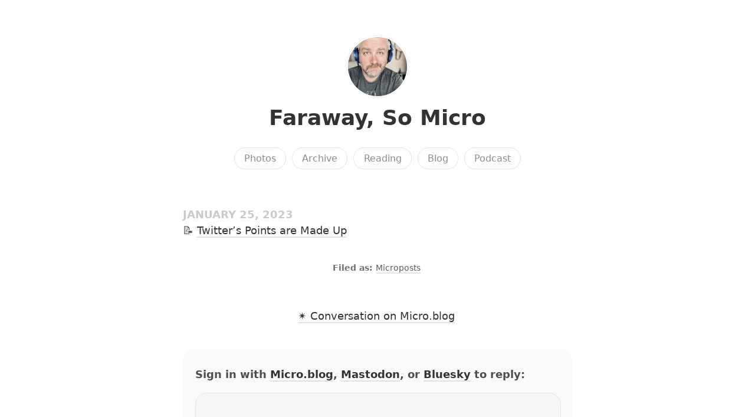

--- FILE ---
content_type: text/html; charset=utf-8
request_url: https://microblog.chrisenns.com/2023/01/25/twitters-points-are.html
body_size: 9264
content:
<!DOCTYPE html>
<html lang="en">

<head>
  <meta charset="utf-8">
  <meta http-equiv="X-UA-Compatible" content="IE=edge">
  <meta name="viewport" content="width=device-width, initial-scale=1.0">
  <meta name="twitter:card" content="summary">
    <meta name="twitter:title" content="Faraway, So Micro">
    <meta property="og:title" content="Faraway, So Micro">
  
  
    <meta name="twitter:description" content="📝 Twitter&rsquo;s Points are Made Up">
    <meta name="og:description" content="📝 Twitter&rsquo;s Points are Made Up">
    <meta name="description" content="📝 Twitter&rsquo;s Points are Made Up"><meta name="twitter:image" content="https://avatars.micro.blog/avatars/2023/18/1874.jpg">
<meta property="og:image" content="https://avatars.micro.blog/avatars/2023/18/1874.jpg">
<title>📝 Twitter&rsquo;s Points are Made … | Faraway, So Micro</title>
  <link rel="canonical" href="https://microblog.chrisenns.com/2023/01/25/twitters-points-are.html">
  
    <link rel="stylesheet" href="/css/main.css?1762704289">
  
  <link rel="stylesheet" href="/css/all.min.css?1762704289">
  <link rel="alternate" href="https://microblog.chrisenns.com/feed.xml" type="application/rss+xml" title="Faraway, So Micro">
  <link rel="alternate" href="https://microblog.chrisenns.com/feed.json" type="application/json" title="Faraway, So Micro">



  <link rel="alternate" href="https://microblog.chrisenns.com/podcast.xml" type="application/rss+xml" title="Podcast">
  <link rel="alternate" href="https://microblog.chrisenns.com/podcast.json" type="application/json" title="Podcast">


<link rel="me" href="https://micro.blog/iChris">







<link rel="shortcut icon" href="https://micro.blog/iChris/favicon.png" type="image/x-icon">
<link rel="EditURI" type="application/rsd+xml" href="https://microblog.chrisenns.com/rsd.xml">
<link rel="authorization_endpoint" href="https://micro.blog/indieauth/auth">
<link rel="token_endpoint" href="https://micro.blog/indieauth/token">
<link rel="subscribe" href="https://micro.blog/users/follow">
<link rel="webmention" href="https://micro.blog/webmention">
<link rel="micropub" href="https://micro.blog/micropub">
<link rel="microsub" href="https://micro.blog/microsub">

<link rel="stylesheet" href="/custom.css?1762704289">


  <link rel="stylesheet" href="/css/collections.css?v=0">



  


  
  <link rel="blogroll" type="text/xml" href="/.well-known/recommendations.opml">



  <script>
	document.addEventListener('DOMContentLoaded', () => {
		const images = document.querySelectorAll('.microblog_collection img');
		let currentImageIndex = 0;
		let isMultiLightbox = false;

		function createLightbox() {
			
			const lightbox = document.createElement('div');
			lightbox.id = 'microblog_lightbox';
			
			const closeBtn = document.createElement('button');
			closeBtn.id = 'microblog_lightbox_close_btn';
			closeBtn.innerHTML = '&times;';
			
			const prevBtn = document.createElement('button');
			prevBtn.id = 'microblog_lightbox_prev_btn';
			prevBtn.className = 'microblog_lightbox_nav';
			prevBtn.innerHTML = '&larr;';
			
			const nextBtn = document.createElement('button');
			nextBtn.id = 'microblog_lightbox_next_btn';
			nextBtn.className = 'microblog_lightbox_nav';
			nextBtn.innerHTML = '&rarr;';
			
			const lightboxImg = document.createElement('img');
			lightboxImg.id = 'microblog_lightbox_img';
			lightboxImg.alt = 'Lightbox Image';
			
			lightbox.appendChild(closeBtn);
			lightbox.appendChild(prevBtn);
			lightbox.appendChild(lightboxImg);
			lightbox.appendChild(nextBtn);
			
			document.body.appendChild(lightbox);
		
			return { lightbox, closeBtn, prevBtn, nextBtn, lightboxImg };
		}
		
		const { 
			lightbox, 
			closeBtn, 
			prevBtn, 
			nextBtn, 
			lightboxImg 
		} = createLightbox();

		function openMultiLightbox(index) {
			isMultiLightbox = true;
			currentImageIndex = index;
			lightboxImg.src = images[index].getAttribute('data-microblog-lightbox');
			lightbox.style.display = 'flex';

			
			prevBtn.style.display = 'block';
			nextBtn.style.display = 'block';
		}
		
		function openSingleLightbox(url) {
			isMultiLightbox = false;
			lightboxImg.src = url;
			lightbox.style.display = 'flex';

			
			prevBtn.style.display = 'none';
			nextBtn.style.display = 'none';
		}

		function closeLightbox() {
			lightbox.style.display = 'none';
		}

		function navigatePrevious() {
			currentImageIndex = (currentImageIndex - 1 + images.length) % images.length;
			lightboxImg.src = images[currentImageIndex].getAttribute('data-microblog-lightbox');
		}

		function navigateNext() {
			currentImageIndex = (currentImageIndex + 1) % images.length;
			lightboxImg.src = images[currentImageIndex].getAttribute('data-microblog-lightbox');
		}

		
		images.forEach((img, index) => {
			img.addEventListener('click', () => openMultiLightbox(index));
		});

		closeBtn.addEventListener('click', closeLightbox);
		prevBtn.addEventListener('click', navigatePrevious);
		nextBtn.addEventListener('click', navigateNext);

		
		document.addEventListener('keydown', (e) => {
			if (lightbox.style.display === 'flex') {
				switch (e.key) {
					case 'ArrowLeft':
						if (isMultiLightbox) {
							navigatePrevious();
						}
						break;
					case 'ArrowRight':
						if (isMultiLightbox) {
							navigateNext();
						}
						break;
					case 'Escape':
						closeLightbox();
						break;
				}
			}
		});

		
		lightbox.addEventListener('click', (e) => {
			if (e.target === lightbox) {
				closeLightbox();
			}
		});
		
		
		const single_images = document.querySelectorAll(".e-content img, .p-summary img");
		single_images.forEach(function(image) {
			
			if (image.closest(".microblog_collection")) {
				return;
			}
		
			
			if (!image.closest("a")) {
				
				const hasClickHandler = image.onclick || image.hasAttribute("onclick");
				const hasTouchHandler = image.ontouchstart || image.hasAttribute("ontouchstart");
		
				
				if (!hasClickHandler && !hasTouchHandler) {
					image.addEventListener("click", function() {
						openSingleLightbox(image.src);
					});
				}
			}
		});
	});
</script>



</head>


<body>
  <header class="site-header">
	
	<a href="/"><img src="https://avatars.micro.blog/avatars/2023/18/1874.jpg" alt="Faraway, So Micro Profile Photo" class="profile_photo u-photo" width="80" height="80"></a>
	
	
	<h1><a class="site-title p-name u-url" href="/">Faraway, So Micro</a></h1>
	
	
	
	<nav class="site-nav">
		<ul>
			
			
			
			<li><a class="page-link Photos" href="/photos/">Photos</a></li>
			
			
			
			<li><a class="page-link Archive" href="/archive/">Archive</a></li>
			
			
			
			<li><a class="page-link Reading" href="/currently-reading/">Reading</a></li>
			
			
			
			<li><a class="page-link Blog" href="/blog/">Blog</a></li>
			
			
			
			<li><a class="page-link Podcast" href="/podcast/">Podcast</a></li>
			
			
			
		</ul>
	</nav>
	
</header>


  <div class="page-content">
    <div class="wrapper">
      
<div class="post h-entry  microposts">

  

  <header class="post-header">

    
    <div class="post-date-wrapper">
    <time class="dt-published" datetime="2023-01-25T13:09:32-06:00">January 25, 2023</time>
    </div>
    
    
  </header>

  <article class="post-content e-content without-title">
    <p>📝 <a href="https://chrisenns.com/2023/01/twitter-views/">Twitter&rsquo;s Points are Made Up</a></p>

  </article>

  

</div>

<div class="content-meta">



  <ul class="post-tags">
    
      <li><a href="/categories/microposts/">Microposts</a></li>
    
  </ul>





<ul class="reply-buttons">
  
  
  
  <li>




<a href="https://micro.blog/iChris" class="conversation-on-mb conversation-on-mb-fallback">✴️ Also on Micro.blog</a>
<script module>
  const conversationLink = document.querySelector('.conversation-on-mb');
  const currentPageURLEncoded = encodeURIComponent('https:\/\/microblog.chrisenns.com\/2023\/01\/25\/twitters-points-are.html');

  fetch('https://micro.blog/conversation.js?format=jsonfeed&url=' + currentPageURLEncoded)
  .then(response => response.json())
  .then(conversation => {
    conversationLink.setAttribute('href', conversation.home_page_url);
    conversationLink.innerHTML = '✴️ Conversation on Micro.blog';
    conversationLink.classList.remove('conversation-on-mb-fallback');
  });
</script>
</li>
  
  
  
</ul>
  
</div>



<div class="comments">

<script type="text/javascript" src="https://micro.blog/conversation.js?url=https%3a%2f%2fmicroblog.chrisenns.com%2f2023%2f01%2f25%2ftwitters-points-are.html"></script>

</div>




    </div>
    
  </div>
  <footer class="site-footer">

  <div class="wrapper">
    
    <p class="custom_footer"><div align="center"><p>You're reading the blog of Chris Enns.<br> <a href="https://chrisenns.com/">Website</a> / <a href="https://twitter.com/ichris">Twitter</a></p></div>

<script async src="https://www.googletagmanager.com/gtag/js?id=G-GE9PCJSW4M"></script>
<script>
  window.dataLayer = window.dataLayer || [];
  function gtag(){dataLayer.push(arguments);}
  gtag('js', new Date());

  gtag('config', 'G-GE9PCJSW4M');
</script></p>
    
    <p class="attribution custom_footer">Hosted by <a href="https://micro.blog">Micro.blog</a>. Powered by <a href="https://sumo.micro.blog">Sumo Theme</a>. Designed with <span class="red">♥</span> by <a href="https://www.mattlangford.com">Matt Langford</a>.</p>
  </div>

</footer>


  

  
</body>
</html>


--- FILE ---
content_type: text/css; charset=utf-8
request_url: https://microblog.chrisenns.com/css/main.css?1762704289
body_size: 13037
content:
:root {
	--page-background: ;
	--main-text: #4d4d4d;
	--main-link: #333333;
	--main-link-hover: #000000;
	--main-link-border: #e1e1e1;
	--main-link-border-hover: #000000;
	--profile-border: #f0f0f0;
	--navigation-button-border: #e4e4e4;
	--navigation-button-background: ;
	--navigation-button-border-hover: #000000;
	--navigation-button-background-hover: #000000;
	--navigation-text: #8c8c8c;
	--navigation-text-hover: #f0f0f0;
	--heading-color: #000000;
	--button-border: #e4e4e4;
	--button-background: ;
	--button-border-hover: #000000;
	--button-background-hover: #000000;
	--button-text: #8c8c8c;
	--button-text-hover: #f0f0f0;
	--hr: #f0f0f0;
	--blockquote-border: #000000;
	--blockquote-background: ;
	--blockquote-text: #4d4d4d;
	--code-border: #e4e4e4;
	--code-background: #fafafa;
	--pre-border: #e4e4e4;
	--pre-background: ;
	--note: #FFF9C4;
	--alert: #FAD2D2;
	--aside: #F5F5F5;
	--callout: #DDEBF7;
	--conversation-background: ;
	--comment-border: #e4e4e4;
	--footnotes: #8c8c8c;
	--footnote-super: #000000;
	--page-fold: #F5F5F5;
	--video-placeholder: #fafafa;
	--comment-form-background-color: #fafafa;
	--comment-form-border-color: #fafafa;
	--shared-note: #FFF9C4;
	--red-text: #ff0000;
	--highlight: #FFFF00;
}

/* Font stacks */
:root {
	--font_system_ui: system-ui, sans-serif;
	--font_transitional: Charter, 'Bitstream Charter', 'Sitka Text', Cambria, serif;
	--font_old_style: 'Iowan Old Style', 'Palatino Linotype', 'URW Palladio L', P052, serif;
	--font_humanist: Seravek, 'Gill Sans Nova', Ubuntu, Calibri, 'DejaVu Sans', source-sans-pro, sans-serif;
	--font_geometric_humanist: Avenir, Montserrat, Corbel, 'URW Gothic', source-sans-pro, sans-serif;
	--font_classical_humanist: Optima, Candara, 'Noto Sans', source-sans-pro, sans-serif;
	--font_neo_grotesque: Inter, Roboto, 'Helvetica Neue', 'Arial Nova', 'Nimbus Sans', Arial, sans-serif;
	--font_monospace_slab_serif: 'Nimbus Mono PS', 'Courier New', monospace;
	--font_monospace_code: ui-monospace, 'Cascadia Code', 'Source Code Pro', Menlo, Consolas, 'DejaVu Sans Mono', monospace;
	--font_industrial: Bahnschrift, 'DIN Alternate', 'Franklin Gothic Medium', 'Nimbus Sans Narrow', sans-serif-condensed, sans-serif;
	--font_rounded_sans: ui-rounded, 'Hiragino Maru Gothic ProN', Quicksand, Comfortaa, Manjari, 'Arial Rounded MT', 'Arial Rounded MT Bold', Calibri, source-sans-pro, sans-serif;
	--font_slab_serif: Rockwell, 'Rockwell Nova', 'Roboto Slab', 'DejaVu Serif', 'Sitka Small', serif;
	--font_antique: Superclarendon, 'Bookman Old Style', 'URW Bookman', 'URW Bookman L', 'Georgia Pro', Georgia, serif;
	--font_didone: Didot, 'Bodoni MT', 'Noto Serif Display', 'URW Palladio L', P052, Sylfaen, serif;
	--font_handwritten: 'Segoe Print', 'Bradley Hand', Chilanka, TSCu_Comic, casual, cursive;
}


html {
	background-color: var(--page-background);
}

body {
	font-family: var(--font_system_ui);
	color: var(--main-text);
	-webkit-font-smoothing: antialiased;
	line-height: 1.5;
	margin: 0;
	font-size: 18px;
}

.site-header {
	margin-top: 60px;
	margin-bottom: 60px;
	text-align: center;
	padding: 0 20px;
}

.site-header a {
	text-decoration: none;
	border-bottom: none;
}

.site-header .profile_photo {
	border-radius: 100%;
	text-align: center;
	padding: 2px;
	border: 1px solid var(--profile-border);
	transition: transform 0.3s ease-in-out;
	width: 100px;
	height: auto;
}

.site-header .profile_photo:hover {
	transform: scale(1.25);
}

.site-header h1 {
	margin: 0;
}

.site-header nav ul {
	list-style-type: none;
	padding: 0;
}

.site-header nav ul li {
	display: inline;
	margin: 0 2px;
	line-height: 2.5;
	white-space: nowrap;
}

.site-header nav a {
	border: 1px solid var(--navigation-button-border);
	background-color: var(--navigation-button-background);
	color: var(--navigation-text);
	border-radius: 20px;
	padding: 0.5em 1em;
	font-size: 0.9em;
	font-weight: 500;
	transition: background-color 0.1s ease-in;
}

.site-header nav a:hover {
	border-color: var(--navigation-button-border-hover);
	background-color: var(--navigation-button-background-hover);
	color: var(--navigation-text-hover);
}

.site-header p, .page, .post-content, .post-preview, .post, .archive, .comments, .content-meta, .page-fold-content, footer {
	max-width: 700px;
	margin: 0 auto;
}

.page-content p, .page-content h1, .page-content h2, .page-content h3, .page-content h4, .page-content h5, .page-content h6, .page-content pre, .page-content blockquote, .page-content .post-date-wrapper, .page-content .reply-to, .microblog_conversation, .custom_footer, .page-content ul.bookshelf.bookshelf, .page-content .category-list, .site-nav, .quoteback-container, .gist, .tinylytics_countries {
	padding-left: 20px;
	padding-right: 20px;
}

.page-content ul, .page-content ol, .page-content dl {
	max-width: 680px;
	padding-left: 50px;
	padding-right: 20px;
}

.page-content .category-list {
	margin-top: 20px;
}

.page-content ul.bookshelf.bookshelf {
	padding-top: 20px;
}

.page-content li {
	margin-top: 15px;
	margin-bottom: 15px;
}

.page-content p {
	margin-top: 1em;
	margin-bottom: 1em;
}

.page-content img, .page-content video {
	display: block;
	width: 100%;
	max-width: 710px;
	padding-left: 0;
	height: auto;
	margin: 0 auto;
	margin-bottom: 20px;
}

.page-content h1 {
	font-size: 2em;
}

.page-content h1.category-title, .page-content h1.replies-title {
	margin-bottom: 50px;
}

.page-content h1.post-title {
	margin: 0 auto;
}

.page-content h1.post-title a {
	border: none;
	transition: border 0.1s ease-in;
}

.page-content h1.post-title a:hover {
	border-bottom: 2px solid var(--main-link-border-hover);
}

.page-content h1, .page-content h2, .page-content h3, .page-content h4, .page-content h5, .page-content h6 {
	margin-top: 1em;
	line-height: 1.3;
	color: var(--heading-color);
}

a {
	color: var(--main-link);
	text-decoration: none;
	border-bottom: 2px solid var(--main-link-border);
	transition: border-color 0.1s ease-in;
}

a:hover {
	border-color: var(--main-link-border-hover);
	color: var(--main-link);
}

.post-content a, .e-content a {
  word-break: break-word;
  overflow-wrap: break-word;
}

.without-title p:first-of-type {
	margin-top: 0;
}

hr {
	margin-top: 3em;
	margin-bottom: 3em;
	background-color: var(--hr);
	border: none;
	width: 60%;
	max-width: 400px;
	height: 5px;
	border-radius: 20px;
}

hr.article-break {
	width: auto;
	max-width: 100%;
	height: 1px;
	background-color: var(--hr);
	margin-top: 3em;
	margin-bottom: 3em;
	display: block;
	border: none;
}

a.post-date, .post-date-wrapper > time, .microblog_time a {
	opacity: 0.3;
	transition: opacity 0.1s ease-in;
	text-transform: uppercase;
	font-weight: 700;
	border: none;
}

a.post-date:hover, .microblog_time a:hover  {
	opacity: 1;
}

a.post-date:hover::after {
	content: " ∞";
}

a.read-more {
	border: none;
}

.post {
	margin-bottom: 2em;
}

h2.post-title {
	color: var(--main-link);
	margin-top: 0;
}

h2.post-title a {
	text-decoration: none;
	color: var(--main-link);
	border: none;
}

h2.post-title a:hover {
	border: none;
}

blockquote {
	border-left: 8px solid var(--blockquote-border);
	background-color: var(--blockquote-background);
	color: var(--blockquote-text);
	font-size: 0.95em;
	padding-top: 5px;
	padding-bottom: 5px;
	margin-left: 0;
}

.page-content blockquote p {
	padding-left: 0;
}

.page-content blockquote p:first-of-type {
	margin-top: 0;
}

.page-content blockquote p:last-of-type {
	margin-bottom: 0;
}

blockquote cite {
	display: block;
	font-weight: bold;
	margin-top: 1em;
}

blockquote.large {
	font-size: 2em;
}

p.note, p.alert, p.aside, p.callout, aside {
	padding-top: 10px;
	padding-bottom: 10px;
}

p.note {
	background-color: var(--note);
}

p.alert {
	background-color: var(--alert);
}

p.aside, aside {
	background-color: var(--aside);
}

p.callout {
	background-color: var(--callout);
}

p code, li code, span.tinylytics_hits, span.tinylytics_uptime {
	background-color: var(--code-background);
	border: 1px solid var(--code-border);
	padding-left: 0.5em;
	padding-right: 0.5em;
	font-size: 0.85em;
	border-radius: 1em;
}


pre {
	background-color: var(--pre-background);
	border-top: 1px solid var(--pre-border);
	border-bottom: 1px solid var(--pre-border);
	white-space: pre-wrap;
	padding-top: 1em;
	padding-bottom: 1em;
	font-size: 0.95em;
}

.post-nav {
	text-align: center;
}

.post-nav a {
	border: none;
}

a.button, button, .conversation-on-mb, .reply-on-mastodon, .reply-by-email, input:is([type="button"]), [type="submit"], [type="reset"]:disabled, input[type=search], input[type=email], input[type=text] {
	border: 1px solid var(--button-border);
	background-color: var(--button-background);
	color: var(--button-text);
	border-radius: 20px;
	padding: 0.5em 1em;
	font-size: 0.9em;
	font-weight: 500;
	cursor: pointer;
	transition: background-color 0.1s ease-in;
	margin: 3px 0;
	white-space: nowrap;
}

a.button:hover, button:hover, .conversation-on-mb:hover, .reply-on-mastodon:hover, .reply-by-email:hover, input:is([type="button"]):hover, [type="submit"]:hover, [type="reset"]:disabled:hover {
	border-color: var(--button-border-hover);
	background-color: var(--button-background-hover);
	color: var(--button-text-hover);
}

input[type="search"]::-webkit-search-cancel-button {
  -webkit-appearance: none;
}

button.did_select {
	background-color: var(--button-background-hover);
	cursor: not-allowed;
	color: var(--button-text-hover);
}

.page-content p:has(video), .page-content p:has(iframe) {
	padding-left: 0;
	padding-right: 0;
}

.footnotes {
	font-size: 0.85em;
	color: var(--footnotes);
}

a.footnote-ref {
	color: var(--footnote-super);
	border: none;
}

.footnotes a.footnote-backref {
	border: none;
}

ul.reply-buttons, ul.post-tags {
	list-style-type: none;
	padding-left: 20px;
	padding-right: 20px;
	text-align: center;
}

ul.post-tags {
	opacity: 0.8;
	font-size: 0.8em;
	margin-bottom: 50px;
}

ul.post-tags:before {
	content: "Filed as: ";
	font-weight: bold;
}

ul.reply-buttons li, ul.post-tags li {
	display: inline;
	margin-right: 0.2em;
	line-height: 2em;
	white-space: no-wrap;
}

.reply-to {
	font-weight: 700;
}

footer {
	text-align: center;
	margin-top: 100px;
	margin-bottom: 100px;
	opacity: 0.8;
	font-size: 0.8em;
	padding: 0 20px;
}

footer i {
	font-size: x-large;
	padding-right: 5px;
	padding-left: 5px;
}

footer a:has(i), footer a:has(i):hover {
	border: none;
}

.page-content p img {
	width: calc(100% + 40px);
	height: auto;
	margin: 0 -20px;
	margin-bottom: 20px;
}

.page-fold {
	background-color: var(--page-fold);
	padding-top: 30px;
	padding-bottom: 30px;
	margin-top: 40px;
	margin-bottom: 40px;
	text-align: center;
	margin-left: calc(-50vw + 50%);
	margin-right: calc(-50vw + 50%);
}

.page-fold-content h1, .page-fold-content h2, .page-fold-content h3, .page-fold-content h4, .page-fold-content h5, .page-fold-content h6 {
	margin-top: 0;
}

.red {
	color: var(--red-text);
}

figure {
	margin: 0;
}

figcaption {
	text-align: center;
	font-style: italic;
}

table {
	margin: 0 auto;
}

highlight {
	background-color: var(--highlight);
}

/* MAKES VIDEO EMBEDS THAT DON'T USE IFRAME RESPONSIVE. DOES NOT WORK WITH YOUTUBE. */
video {
	width: 100% !important;
	height: auto !important;
	background: var(--video-placeholder);
}

/* PHOTOS GRID CONTAINER FIXES */

.photos-grid-container a, .photos-grid a {
	border: none;
}

img.photos-grid-item {
	border-radius: 0 !important;
}

/* MICROBLOG CONVERSATION */

.microblog_conversation {
	background: var(--conversation-background);
	padding-top: 20px;
}

.microblog_post {
	border: 1px solid var(--comment-border);
	padding: 20px;
	border-radius: 20px;
	margin-bottom: 20px;
}

.microblog_conversation img.microblog_avatar {
	display: initial;
	padding: 2px;
	border: 1px solid var(--profile-border);
	border-radius: 100%;
	max-width: 40px !important;
	width: 40px;
	vertical-align: middle;
	margin-bottom: 0;
}

.microblog_user {
	font-weight: 700;
}

.microblog_text p {
	padding: 0;
}

p.microblog_reply_textarea, p.microblog_reply_button, p.microblog_reply_signin {
	padding-left: 0;
	padding-right: 0;
}

p.microblog_reply_signin {
	font-weight: 700;
}

.microblog_time {
	font-size: 0.8em;
}

.microblog_reply_textarea textarea {
	border: 1px solid var(--comment-border);
	border-radius: 20px;
	padding: 20px;
	width: calc(100% - 40px);
	resize: none;
}

form.microblog_reply_form {
	background-color: var(--comment-form-background-color);
	border: 1px solid var(--comment-form-border-color);
	padding: 10px 20px;
	border-radius: 20px;
}

/* QUOTEBACK EMBEDS */
quoteback-component {
	display: block;
	padding-left: 20px;
	padding-right: 20px;
}

/* Tinylytics */

.tinylytics_webring {
	align-items: center;
	display: flex;
	flex-direction: row;
	gap: 3px;
	justify-content: center;
	margin-bottom: 5px;
}

a.tinylytics_webring {
	text-decoration: none;
	border: none;
}

.tinylytics_webring_avatar {
	width: auto;
	height: 1.75em;
	border-radius: 100%;
}

.tinylytics_countries {
	display: block;
	font-size: 1.2em;
}

/* PRIVATE NOTES */
.microblog_shared_note {
	background-color: var(--shared-note);
	text-align: center;
	padding: 20px;
}

/* ATTEMPT TO MAKE YOUTUBE EMBED BETTER */

iframe {
	max-width: 100%;
	width: 700px;
	max-width: 100%;
	height: auto;
	aspect-ratio: 16 / 9;
}


--- FILE ---
content_type: application/javascript;charset=utf-8
request_url: https://micro.blog/conversation.js?url=https%3a%2f%2fmicroblog.chrisenns.com%2f2023%2f01%2f25%2ftwitters-points-are.html
body_size: 2071
content:
document.write('<div class="microblog_conversation">');



// get parameters from the URL
const post_id = 16243662;
const post_url = "https://microblog.chrisenns.com/2023/01/25/twitters-points-are.html";
const params = new URLSearchParams(window.location.search);
const token = params.get("token");
const username = params.get("username");

// reset the URL so token isn't visible
const url = new URL(window.location.href);
url.search = "";
history.pushState({}, document.title, url.toString());

document.write(`<form method="POST" class="microblog_reply_form" action="https://micro.blog/account/comments/${post_id}/post">`);

if ((username != null) && (username.length > 0)) {
	document.write(`<p class="microblog_reply_signin">Replying as @${username}:</p>`);
}
else {
	document.write('<p class="microblog_reply_signin">Sign in with <a href="https://micro.blog/account/comments/16243662/mb?url=https://microblog.chrisenns.com/2023/01/25/twitters-points-are.html">Micro.blog</a>, <a href="https://micro.blog/account/comments/16243662/mastodon?url=https://microblog.chrisenns.com/2023/01/25/twitters-points-are.html">Mastodon</a>, or <a href="https://micro.blog/account/comments/16243662/bluesky?url=https://microblog.chrisenns.com/2023/01/25/twitters-points-are.html">Bluesky</a> to reply:</p>');
}

document.write(`<input type="hidden" name="token" value="${token}">`);
document.write(`<input type="hidden" name="username" value="${username}">`);
document.write(`<input type="hidden" name="url" value="${post_url}">`);

if ((username != null) && (username.length > 0)) {
	document.write(`<p class="microblog_reply_textarea"><textarea name="text" rows="4" cols="50"></textarea></p>`);
	document.write(`<p class="microblog_reply_button"><input type="submit" value="Post"></p>`);
}
else {
	document.write(`<p class="microblog_reply_textarea"><textarea name="text" rows="4" cols="50" disabled></textarea></p>`);
	document.write(`<p class="microblog_reply_button"><input type="submit" value="Post" disabled></p>`);
}

document.write('</form>');


document.write('</div>');
